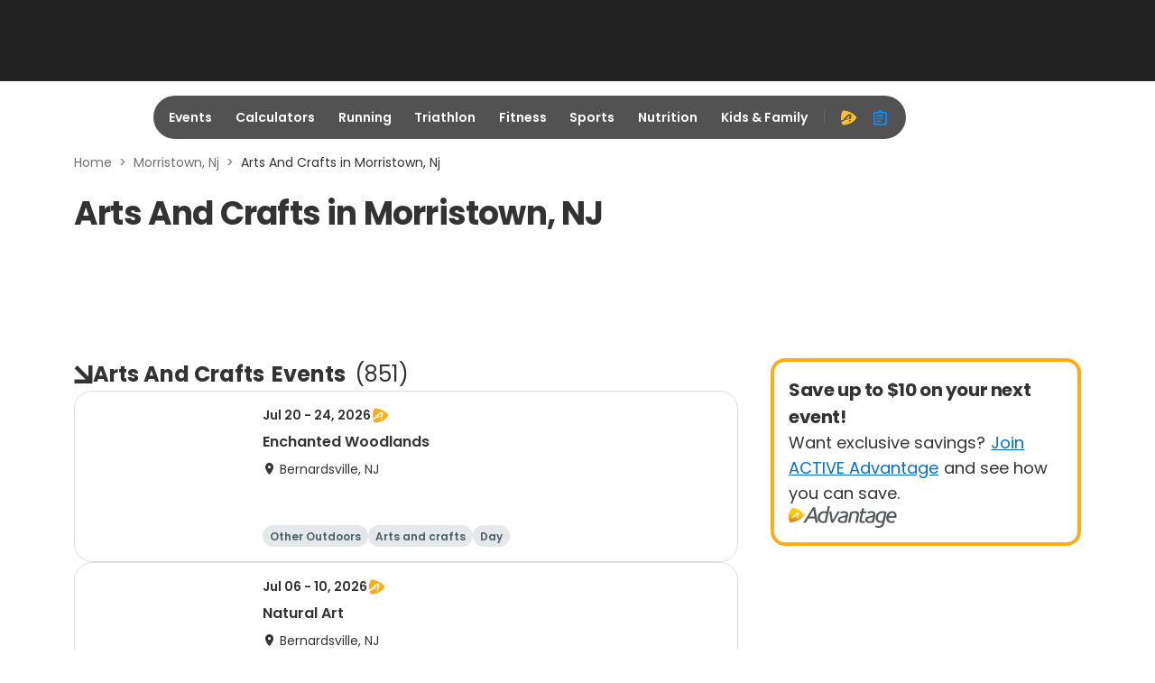

--- FILE ---
content_type: application/javascript; charset=utf-8
request_url: https://fundingchoicesmessages.google.com/f/AGSKWxVMBSD9M6LIcyfDEx4oZA5RM32xkjjs9_g17jlRiAxUjBwm7YO21GcLjs82ydmscNdXxUvB8qfNbUCCg4cg1hzXgNN3DCpEBBSy4vp28v7dH0_7N35to_ehvLu6Ymk_ybK1PtDpYLfZ_b9thqlrdkIrCGW05EJ8Jp842yzQsBLFICULkHCP48lNqkf8/_/exo_bck_/idleAds./pagead2./adnetwork_/468x80b.
body_size: -1288
content:
window['ebaf76f1-dab3-435c-9ae4-b924fca6a0ec'] = true;